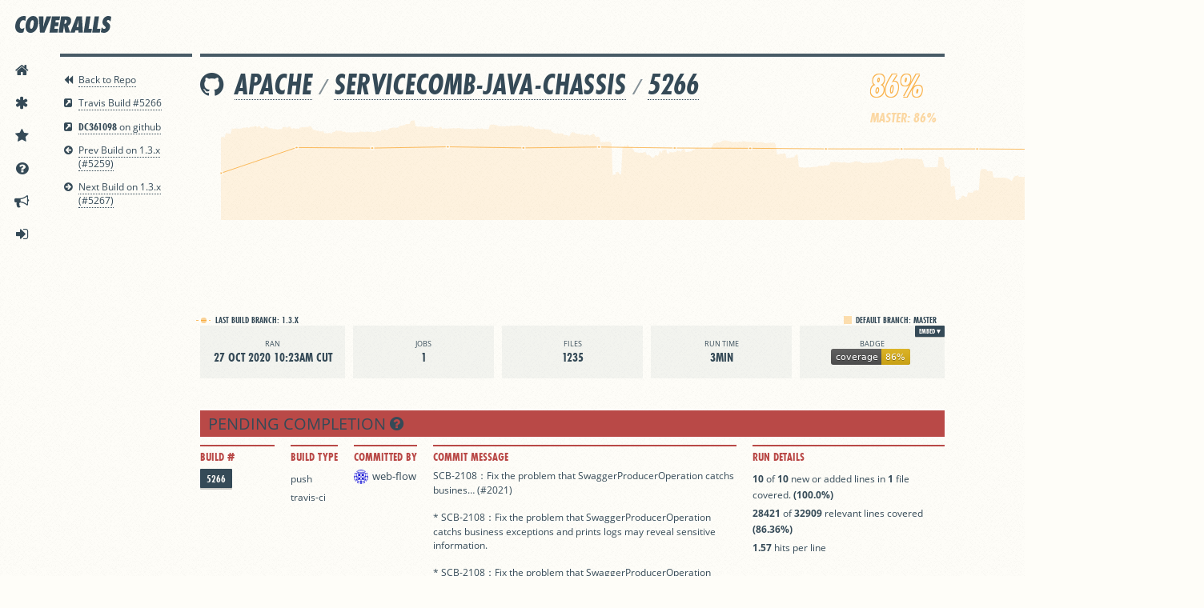

--- FILE ---
content_type: image/svg+xml
request_url: https://coveralls.io/assets/coveralls_logo-dac0819051d9e610770bc0e1e13dfdcfa21f7d3416adca00ef68973b056f5b6d.svg
body_size: 1562
content:
<?xml version="1.0" encoding="utf-8"?>
<!-- Generator: Adobe Illustrator 18.0.0, SVG Export Plug-In . SVG Version: 6.00 Build 0)  -->
<!DOCTYPE svg PUBLIC "-//W3C//DTD SVG 1.1//EN" "http://www.w3.org/Graphics/SVG/1.1/DTD/svg11.dtd">
<svg version="1.1" id="Layer_1" xmlns="http://www.w3.org/2000/svg" xmlns:xlink="http://www.w3.org/1999/xlink" x="0px" y="0px"
	 viewBox="0 0 612 111.3" enable-background="new 0 0 612 111.3" xml:space="preserve">
<g>
	<g>
		<g>
			<g>
				<path fill="#FEFDF8" d="M65.4,33.9c-1.7-1.9-3.4-3.4-5.1-4.4c-1.7-1-3.9-1.6-6.8-1.6c-3.6,0-6.7,0.9-9.3,2.6
					c-2.6,1.8-4.7,4-6.5,6.7s-3.2,5.6-4.2,8.8s-1.8,6.1-2.2,8.9c-0.2,1.4-0.3,2.7-0.5,4.1c-0.1,1.4-0.2,2.7-0.2,4.2
					c0,2.4,0.2,4.8,0.7,7c0.4,2.3,1.2,4.3,2.2,6c1,1.8,2.4,3.2,4.2,4.2s4,1.6,6.7,1.6c3.2,0,5.9-0.6,8.2-1.7s4.8-2.7,7.4-4.8L54,104
					c-3,1.3-5.8,2.2-8.6,2.8c-2.7,0.6-5.7,0.9-8.7,0.9c-4.9,0-9.4-0.8-13.6-2.4s-7.9-4.1-11-7.3C9,94.7,6.5,90.6,4.8,85.7
					C3,80.8,2.1,75.1,2.1,68.5c0-2.1,0.1-4.1,0.3-6.2s0.4-4.3,0.8-6.6c1.2-7.6,3-14.2,5.5-19.8s5.3-10.4,8.4-14.4
					c3.2-4,6.6-7.2,10.2-9.7S34.5,7.4,38,6s6.8-2.4,10-2.9s5.9-0.8,8.1-0.8c2.4,0,4.8,0.2,7.2,0.5c2.3,0.4,4.5,1,6.6,1.9L65.4,33.9z
					"/>
				<path fill="#FEFDF8" d="M68.1,55c1-6.2,2.7-12.4,5.1-18.7s5.5-11.9,9.5-17c3.9-5,8.6-9.1,14-12.3s11.6-4.7,18.6-4.7
					c5.8,0,10.7,1.1,14.7,3.3c4.1,2.2,7.3,5.2,9.9,8.8c2.5,3.7,4.3,7.9,5.5,12.8c1.1,4.8,1.7,9.8,1.7,14.9c0,2.2-0.1,4.3-0.3,6.5
					s-0.5,4.3-0.8,6.3c-1,6.2-2.7,12.5-5.1,18.7c-2.4,6.3-5.5,11.9-9.5,17c-3.9,5-8.6,9.1-14,12.3c-5.4,3.2-11.6,4.7-18.6,4.7
					c-5.9,0-10.8-1.1-14.8-3.3c-4-2.2-7.2-5.2-9.7-8.8c-2.5-3.7-4.3-7.9-5.4-12.8c-1.1-4.8-1.7-9.8-1.7-15.1c0-2.1,0.1-4.2,0.2-6.3
					C67.5,59.2,67.8,57.1,68.1,55z M96.2,55c-0.2,1.3-0.4,3-0.7,5.3c-0.3,2.3-0.4,4.6-0.4,7.2c0,1.8,0.1,3.6,0.3,5.3
					c0.2,1.8,0.6,3.3,1.2,4.7c0.6,1.4,1.4,2.5,2.4,3.3c1,0.9,2.2,1.3,3.8,1.3c1.7,0,3.3-0.5,4.7-1.6c1.4-1,2.6-2.4,3.6-4.1
					s1.9-3.5,2.7-5.5c0.8-2,1.4-4,2-6c0.5-2,1-3.8,1.3-5.6s0.6-3.2,0.7-4.3c0.2-1.3,0.4-3,0.7-5.3c0.3-2.3,0.5-4.7,0.5-7.2
					c0-1.8-0.1-3.6-0.3-5.3c-0.2-1.7-0.6-3.2-1.2-4.6c-0.6-1.4-1.4-2.5-2.4-3.3c-1-0.9-2.3-1.3-3.8-1.3c-1.7,0-3.3,0.5-4.7,1.6
					c-1.4,1-2.6,2.4-3.6,4.1s-1.9,3.5-2.7,5.5c-0.8,2-1.4,4-2,6s-1,3.8-1.4,5.6C96.6,52.5,96.4,53.9,96.2,55z"/>
				<path fill="#FEFDF8" d="M157.9,105.9L150.3,4.1h28.9V46c-0.1,4.1-0.2,8.2-0.4,12.3s-0.4,8.2-0.5,12.3h0.3
					c1.3-4.1,2.4-8.2,3.4-12.3s2.2-8.1,3.6-12.3l14-41.9h29.9L186,105.9H157.9z"/>
				<path fill="#FEFDF8" d="M233.3,4.1h51.2l-3.6,24h-23.6L255,42.3h21.2l-3.8,24h-21.2l-2.4,15.5h23.6l-3.6,24h-51.2L233.3,4.1z"/>
				<path fill="#FEFDF8" d="M317.9,105.9l-8.6-42.4l-0.4,0.3c-0.3,2.5-0.5,5-0.8,7.5s-0.6,5-1.1,7.5l-4.2,27.1h-27.6L291.1,4.1h26.6
					c5.3,0,10.2,0.4,14.7,1.2s8.4,2.2,11.6,4.1s5.8,4.6,7.6,7.9c1.8,3.3,2.7,7.6,2.7,12.7c0,1.3-0.1,2.5-0.2,3.8s-0.3,2.7-0.5,4.1
					c-0.9,5.7-3,10.8-6.1,15.4c-3.2,4.6-7.7,8-13.6,10.1l13.9,42.4L317.9,105.9L317.9,105.9z M313.1,51.2c1.8,0,3.5-0.4,5-1.1
					c1.5-0.7,2.9-1.7,4-2.9s2-2.6,2.8-4.2c0.7-1.6,1.2-3.2,1.5-4.8c0.1-0.5,0.2-1,0.2-1.5c0-0.4,0.1-0.9,0.1-1.4
					c0-3.2-0.9-5.6-2.8-7.2c-1.8-1.5-4.3-2.3-7.5-2.3h-1.1l-3.9,25.1L313.1,51.2z"/>
				<path fill="#FEFDF8" d="M399.9,105.9V92.8h-18.5l-4.3,13.1h-28.4L388.9,4.1h33.6l5.8,101.8C428.3,105.9,399.9,105.9,399.9,105.9
					z M400,71.2l0.7-23.6c0.1-3.2,0.2-6.3,0.4-9.6c0.2-3.2,0.4-6.4,0.5-9.6h-0.3c-0.9,3.2-1.8,6.3-2.7,9.6c-0.9,3.2-1.8,6.4-2.8,9.6
					l-7.4,23.6H400z"/>
				<path fill="#FEFDF8" d="M433.3,105.9L449.1,4.1h27.6l-12.2,77.8h20.7l-3.6,24C481.6,105.9,433.3,105.9,433.3,105.9z"/>
				<path fill="#FEFDF8" d="M486.8,105.9L502.6,4.1h27.6L518,81.9h20.7l-3.6,24H486.8z"/>
				<path fill="#FEFDF8" d="M547,71.6c0.7,1.4,1.6,2.8,2.7,4.2s2.3,2.6,3.6,3.6c1.4,1.1,2.8,1.9,4.3,2.6c1.5,0.6,3.2,0.9,5,0.9
					c1.9,0,3.8-0.6,5.7-1.7s3.1-2.8,3.4-5.1c0.1-0.4,0.1-0.9,0.1-1.5c0-1.5-0.5-2.9-1.5-4.2c-0.5-0.7-1-1.4-1.7-2s-1.4-1.3-2.2-1.9
					c-2.3-2.1-4.5-4.1-6.6-6.2c-2-2.1-3.7-4.3-5.1-6.8c-1-1.8-1.8-3.7-2.3-5.8s-0.8-4.3-0.8-6.8c0-1.6,0.1-3.4,0.4-5.3
					c0.4-3,1.5-6.4,3.1-10.3s3.9-7.5,6.8-10.9c2.9-3.4,6.6-6.3,10.9-8.7c4.4-2.4,9.5-3.6,15.3-3.6c3.3,0,6.6,0.5,9.9,1.4
					c3.3,0.9,6.3,2.2,9,3.7l-4.9,30.9c-0.6-1.3-1.4-2.5-2.4-3.8s-2.1-2.5-3.4-3.5c-1.3-1-2.6-1.9-4.1-2.6s-3-1-4.7-1
					c-1.6,0-3.3,0.5-5,1.6s-2.7,2.6-3.1,4.6v0.8c0,1.8,0.6,3.4,1.9,4.9c0.6,0.8,1.3,1.6,2.1,2.2c0.8,0.7,1.5,1.3,2.2,2
					c2.6,2.1,4.9,4.1,6.8,6c1.9,1.9,3.5,4.1,4.7,6.4c0.9,1.6,1.6,3.4,2.1,5.2s0.7,3.9,0.7,6.3c0,2.1-0.2,4.1-0.5,6.2
					c-0.7,4.8-2.2,9.2-4.5,13.3c-2.3,4.1-5,7.7-8.4,10.8c-3.3,3.1-7.1,5.5-11.4,7.3c-4.3,1.8-8.8,2.6-13.6,2.6c-7,0-13.7-1.4-20-4.2
					L547,71.6z"/>
			</g>
		</g>
	</g>
</g>
</svg>
